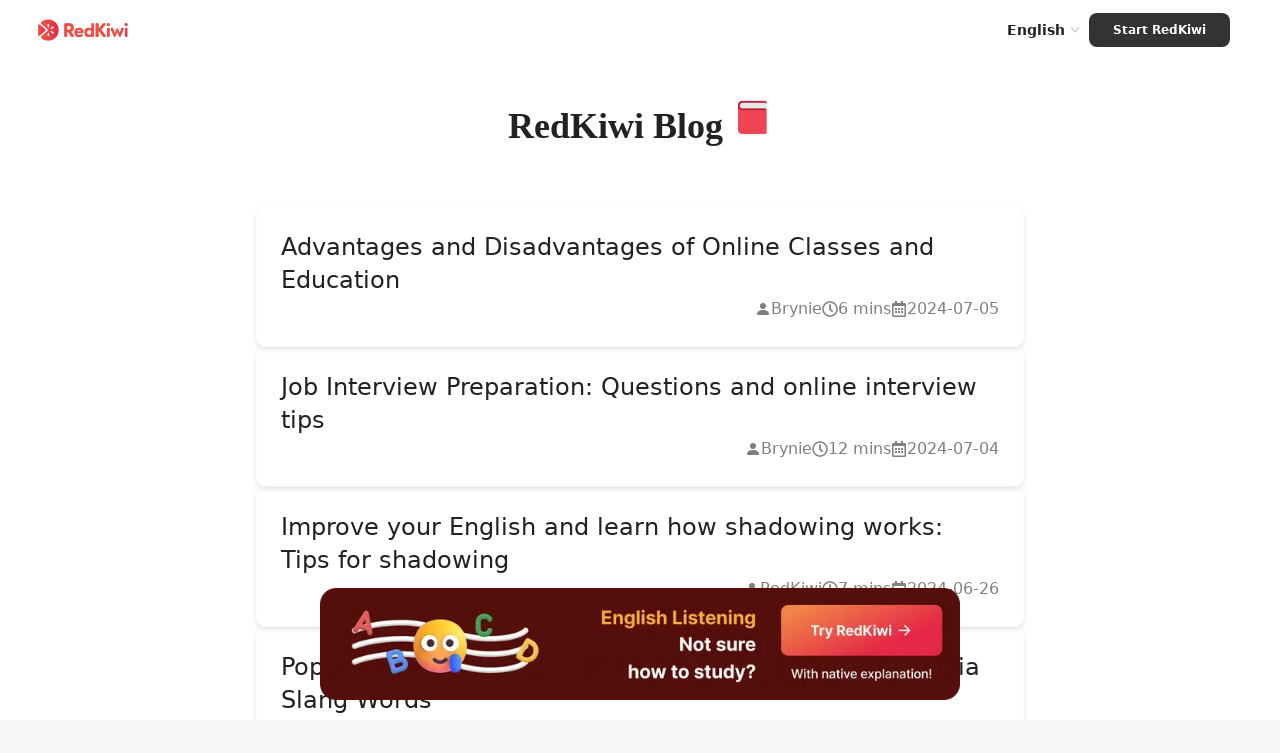

--- FILE ---
content_type: text/html; charset=utf-8
request_url: https://www.google.com/recaptcha/api2/aframe
body_size: 47
content:
<!DOCTYPE HTML><html><head><meta http-equiv="content-type" content="text/html; charset=UTF-8"></head><body><script nonce="g3nvPgsC-apoY2dzUCzr_w">/** Anti-fraud and anti-abuse applications only. See google.com/recaptcha */ try{var clients={'sodar':'https://pagead2.googlesyndication.com/pagead/sodar?'};window.addEventListener("message",function(a){try{if(a.source===window.parent){var b=JSON.parse(a.data);var c=clients[b['id']];if(c){var d=document.createElement('img');d.src=c+b['params']+'&rc='+(localStorage.getItem("rc::a")?sessionStorage.getItem("rc::b"):"");window.document.body.appendChild(d);sessionStorage.setItem("rc::e",parseInt(sessionStorage.getItem("rc::e")||0)+1);localStorage.setItem("rc::h",'1768853866145');}}}catch(b){}});window.parent.postMessage("_grecaptcha_ready", "*");}catch(b){}</script></body></html>

--- FILE ---
content_type: application/javascript; charset=UTF-8
request_url: https://redkiwiapp.com/_next/static/chunks/pages/posts-381f6683f9f8d749.js
body_size: 1927
content:
(self.webpackChunk_N_E=self.webpackChunk_N_E||[]).push([[2679],{25794:function(e,t,n){(window.__NEXT_P=window.__NEXT_P||[]).push(["/posts",function(){return n(12971)}])},69101:function(e,t,n){"use strict";var s=n(85893),c=n(2962),a=n(86896),i=n(67294),o=n(6607);let r=o.Z.getBaseUrl();t.Z=e=>{let{locale:t,path:n}=e,{formatMessage:l}=(0,a.Z)(),u=(0,i.useMemo)(()=>"".concat(r,"/").concat(t),[t]),d=(0,i.useMemo)(()=>n.split("/"),[n]),m=(0,i.useMemo)(()=>d.map((e,t)=>({title:e,href:"/".concat(d.slice(0,t+1).join("/"))})),[d]),x=(0,i.useMemo)(()=>{let e=m.map((e,t)=>{let{title:n,href:s}=e,c=/^[0-9]+$/.test(n),a=c?n:o.Z.convertFirstLetterToUpperCase(l({id:"breadcrumb-".concat(n)}));return{position:t+2,name:a,item:"".concat(u).concat(s)}}),t={position:1,name:o.Z.convertFirstLetterToUpperCase(l({id:"breadcrumb-home"})),item:u};return[t,...e]},[u,m,l]);return(0,s.jsx)(c.gR,{itemListElements:x})}},86711:function(e,t,n){"use strict";n.d(t,{Z:function(){return l}});var s=n(85893),c=n(67294),a=n(11163),i=n(86549),o=n(72221);function r(e){let{setPage:t,totalPosts:n,perPage:a,page:i}=e,r=Math.ceil(n/a),l=(0,c.useCallback)((e,n)=>{t(n)},[t]),u=(0,c.useMemo)(()=>({onChange:l,count:r,color:"primary",page:i,boundaryCount:1}),[r,l,i]);return(0,s.jsxs)(s.Fragment,{children:[(0,s.jsx)("div",{className:"hidden justify-center items-center my-12 md:flex",children:(0,s.jsx)(o.Z,{...u,siblingCount:1})}),(0,s.jsx)("div",{className:"flex justify-center items-center my-10 md:hidden",children:(0,s.jsx)(o.Z,{...u,siblingCount:0})})]})}var l=e=>{let{title:t,listLength:n,setPage:o,children:l,page:u}=e,{pathname:d}=(0,a.useRouter)(),m=d.includes("pid"),x=(0,c.useCallback)(()=>(0,s.jsx)("div",{className:"mx-5 md:pb-14 pb-6 md:pt-10 pt-5 flex items-center",children:(0,s.jsx)("div",{className:"mx-auto",children:(0,s.jsx)("div",{className:"text-headline2-24b md:text-hero3-36b text-center flex flex-row gap-1 items-center font-tossface",children:t})})}),[t]);return(0,s.jsxs)("div",{className:"flex flex-col ".concat(m?"px-0":"px-5"),children:[t&&(0,s.jsx)(x,{}),l,null!=o&&null!=n&&(0,s.jsx)(r,{setPage:o,totalPosts:n,perPage:i.q9,page:u})]})}},59458:function(e,t,n){"use strict";n.d(t,{Z:function(){return m}});var s=n(85893),c=n(11163),a=n(86549),i=n(41664),o=n.n(i),r=n(52091),l=n(78633);function u(e){let{post:t}=e,{title:n,writer:c,readingTime:a,date:i,postId:u}=t;return(0,s.jsxs)(o(),{className:"w-[320px] md:w-[768px] mx-auto flex flex-col gap-3 border border-neutral-50 rounded-lg shadow-md hover:shadow-lg px-6 py-6",href:"/posts/".concat(u),as:"/posts/".concat(u),children:[(0,s.jsx)("div",{className:"md:text-headline2-24m text-title2-18m",children:n}),(0,s.jsx)("div",{className:"flex flex-row justify-end text-text-tertiary md:text-body1-16m text-caption-12m",children:(0,s.jsxs)("div",{className:"flex flex-row gap-4",children:[(0,s.jsxs)("div",{className:"flex flex-row gap-1 items-center",children:[(0,s.jsx)(l.RPM,{}),c]}),(0,s.jsxs)("div",{className:"flex flex-row gap-1 items-center",children:[(0,s.jsx)(r.fSQ,{}),a," mins"]}),(0,s.jsxs)("div",{className:"flex flex-row gap-1 items-center",children:[(0,s.jsx)(r.Pll,{}),i]})]})})]})}function d(e){let{post:t}=e,{title:n,date:a,postId:i}=t,{query:r}=(0,c.useRouter)(),l=String(i)===r.pid;return(0,s.jsxs)(o(),{href:"/posts/".concat(i),className:"flex flex-row gap-[2px] justify-between ".concat(l?"text-caption-12b md:text-body1-16b text-black":"text-caption-12m md:text-body1-16m text-text-tertiary"),children:[(0,s.jsx)("div",{className:"text-ellipsis overflow-hidden whitespace-nowrap",children:n}),(0,s.jsx)("div",{className:"min-w-[88px] text-end",children:a})]})}var m=e=>{let{posts:t,currentPage:n}=e,i=(n-1)*a.q9,o=n*a.q9,{pathname:r}=(0,c.useRouter)(),l="/posts"===r;return(0,s.jsx)("div",{className:"flex flex-col gap-5",children:t.slice(i,o).map(e=>{let{postId:t}=e;return l?(0,s.jsx)(u,{post:e},t):(0,s.jsx)(d,{post:e},t)})})}},29887:function(e,t,n){"use strict";var s=n(85893),c=n(67294),a=n(86896),i=n(2962),o=n(86549),r=n(6607);let l=r.Z.getBaseUrl(),u={ratingValue:"4.6",reviewCount:"5138"};t.Z=e=>{let{locale:t="en",page:n,customTitle:r="",customDescription:d="",ogDescriptionExists:m=!1,pagePath:x=""}=e,{formatMessage:p}=(0,a.Z)(),g=o.nO.includes(t)?t:"en",f=o.FN.includes(t)?t:"en",h=["ko","en"].includes(t)?t:"en",j=""===r?p({id:"".concat(n,"-title")}):r,w=""===d?p({id:"".concat(n,"-description")}):d,N="".concat(l,"/").concat(t).concat(x?"/".concat(x):""),b=(0,c.useCallback)(()=>{let e;e=x.includes("together")||x.includes("posts")?o.FN:x.includes("b2b")?o.IH:x.includes("questions")?o.ck:o.hw;let t=e.map(e=>({hrefLang:e,href:"".concat(l,"/").concat(e).concat(x?"/".concat(x):"")})),n={hrefLang:"x-default",href:"".concat(l).concat(x?"/en/".concat(x):"")},s=x.includes("b2b")?[...t]:[...t,n];return s},[x]),v=m?p({id:"".concat(n,"-og-description")}):w,_={main:"images/customNextSeo/".concat(g,"_main.png"),content:"images/customNextSeo/".concat(g,"_contents.png"),questions:"images/customNextSeo/".concat(g,"_qna.png"),question:"images/customNextSeo/".concat(g,"_qna.png"),together:"images/customNextSeo/".concat(f,"_together.png"),posts:"images/customNextSeo/".concat(h,"_posts.png"),post:"images/".concat(x,"/cover.png"),promotion:"images/customNextSeo/ko_promotion.png",l2e:"images/customNextSeo/l2e.png"},y=n.includes("together")?"together":n,S=_[y]?new URL(_[y],l).href:new URL(_.main,l).href,Z=o.Qq[t]||o.Qq.default;return(0,s.jsxs)(s.Fragment,{children:[(0,s.jsx)(i.PB,{title:j,description:w,canonical:N,languageAlternates:b(),openGraph:{type:"website",url:N,title:j,description:v,images:[{url:S,width:800,height:600,alt:"RedKiwi og Image"}],site_name:"RedKiwi_App Web Page"},twitter:{cardType:"summary_large_image"}}),(0,s.jsx)(i.Sv,{type:"Organization",name:"RedKiwi_App Web Page",url:"".concat(l,"/").concat(t),sameAs:Z}),(0,s.jsx)(i.Gz,{name:"RedKiwi",price:"0",priceCurrency:"USD",aggregateRating:u,operatingSystem:"iOS, ANDROID",applicationCategory:"EducationalApplication"})]})}},12971:function(e,t,n){"use strict";n.r(t),n.d(t,{__N_SSG:function(){return d},default:function(){return m}});var s=n(85893),c=n(67294),a=n(86896),i=n(86711),o=n(59458),r=n(29887),l=n(69101),u=e=>{let{locale:t}=e;return(0,s.jsxs)(s.Fragment,{children:[(0,s.jsx)(r.Z,{locale:t,page:"posts",pagePath:"posts"}),(0,s.jsx)(l.Z,{locale:t,path:"posts"})]})},d=!0;function m(e){let{locale:t,posts:n}=e,[r,l]=(0,c.useState)(1),{formatMessage:d}=(0,a.Z)(),m=(0,c.useMemo)(()=>d({id:"post-title",defaultMessage:"Redkiwi Blog \uD83D\uDCD5"}),[d]);return(0,s.jsxs)(s.Fragment,{children:[(0,s.jsx)(u,{locale:t}),(0,s.jsx)(i.Z,{title:"".concat(m," \uD83D\uDCD5"),listLength:n.length,setPage:l,children:(0,s.jsx)(o.Z,{posts:n,currentPage:r})})]})}}},function(e){e.O(0,[4738,3365,2221,9774,2888,179],function(){return e(e.s=25794)}),_N_E=e.O()}]);

--- FILE ---
content_type: application/javascript; charset=utf-8
request_url: https://fundingchoicesmessages.google.com/f/AGSKWxVsdiN3DmNkyS-vB-TCPStFZ0_jq4eS5QXOgNT6ghigd6FmNWqjzZL6ucpXLgaFe0jzY5CKUE2lyiSe_TzOsixVSdN7xq4TmSHh_TV-wjXU9uLS-IOONWuCbrCrG-BfQ89eOVap3capFmHu2iOvHytGZ67N_zkbc9n5JqKptQe1JMARMrQoMgJ6NN4q/_/468x80-/ads7._468x60ad..ads9./FloatingAd_
body_size: -1291
content:
window['b77c9713-6500-4ec1-8256-1e26b05707b2'] = true;

--- FILE ---
content_type: application/javascript; charset=UTF-8
request_url: https://redkiwiapp.com/_next/static/chunks/2221-024ec61a52b7241e.js
body_size: 2170
content:
"use strict";(self.webpackChunk_N_E=self.webpackChunk_N_E||[]).push([[2221],{72221:function(e,t,a){a.d(t,{Z:function(){return N}});var o=a(87462),i=a(45987),n=a(67294);a(45697);var r=a(86010),l=a(52543),d=a(74902),c=a(97685),s=a(22775),p=a(59693),u=a(8920),m=a(41810),g=a(63786),b=(0,g.Z)(n.createElement("path",{d:"M18.41 16.59L13.82 12l4.59-4.59L17 6l-6 6 6 6zM6 6h2v12H6z"}),"FirstPage"),h=(0,g.Z)(n.createElement("path",{d:"M5.59 7.41L10.18 12l-4.59 4.59L7 18l6-6-6-6zM16 6h2v12h-2z"}),"LastPage"),v=(0,g.Z)(n.createElement("path",{d:"M15.41 7.41L14 6l-6 6 6 6 1.41-1.41L10.83 12z"}),"NavigateBefore"),y=(0,g.Z)(n.createElement("path",{d:"M10 6L8.59 7.41 13.17 12l-4.58 4.59L10 18l6-6z"}),"NavigateNext"),f=a(93871),x=n.forwardRef(function(e,t){var a=e.classes,l=e.className,d=e.color,c=void 0===d?"standard":d,s=e.component,p=e.disabled,g=void 0!==p&&p,x=e.page,C=e.selected,Z=void 0!==C&&C,k=e.shape,N=e.size,$=void 0===N?"medium":N,z=e.type,B=void 0===z?"page":z,L=e.variant,P=void 0===L?"text":L,w=(0,i.Z)(e,["classes","className","color","component","disabled","page","selected","shape","size","type","variant"]),M=("rtl"===(0,u.Z)().direction?{previous:y,next:v,last:b,first:h}:{previous:v,next:y,first:b,last:h})[B];return"start-ellipsis"===B||"end-ellipsis"===B?n.createElement("div",{ref:t,className:(0,r.Z)(a.root,a.ellipsis,g&&a.disabled,"medium"!==$&&a["size".concat((0,f.Z)($))])},"…"):n.createElement(m.Z,(0,o.Z)({ref:t,component:s,disabled:g,focusVisibleClassName:a.focusVisible,className:(0,r.Z)(a.root,a.page,a[P],a[void 0===k?"round":k],l,"standard"!==c&&a["".concat(P).concat((0,f.Z)(c))],g&&a.disabled,Z&&a.selected,"medium"!==$&&a["size".concat((0,f.Z)($))])},w),"page"===B&&x,M?n.createElement(M,{className:a.icon}):null)}),C=(0,l.Z)(function(e){return{root:(0,o.Z)({},e.typography.body2,{borderRadius:16,textAlign:"center",boxSizing:"border-box",minWidth:32,height:32,padding:"0 6px",margin:"0 3px",color:e.palette.text.primary}),page:{transition:e.transitions.create(["color","background-color"],{duration:e.transitions.duration.short}),"&:hover":{backgroundColor:e.palette.action.hover,"@media (hover: none)":{backgroundColor:"transparent"}},"&$focusVisible":{backgroundColor:e.palette.action.focus},"&$selected":{backgroundColor:e.palette.action.selected,"&:hover, &$focusVisible":{backgroundColor:(0,p.U1)(e.palette.action.selected,e.palette.action.selectedOpacity+e.palette.action.hoverOpacity),"@media (hover: none)":{backgroundColor:e.palette.action.selected}},"&$disabled":{opacity:1,color:e.palette.action.disabled,backgroundColor:e.palette.action.selected}},"&$disabled":{opacity:e.palette.action.disabledOpacity}},sizeSmall:{minWidth:26,height:26,borderRadius:13,margin:"0 1px",padding:"0 4px","& $icon":{fontSize:e.typography.pxToRem(18)}},sizeLarge:{minWidth:40,height:40,borderRadius:20,padding:"0 10px",fontSize:e.typography.pxToRem(15),"& $icon":{fontSize:e.typography.pxToRem(22)}},textPrimary:{"&$selected":{color:e.palette.primary.contrastText,backgroundColor:e.palette.primary.main,"&:hover, &$focusVisible":{backgroundColor:e.palette.primary.dark,"@media (hover: none)":{backgroundColor:e.palette.primary.main}},"&$disabled":{color:e.palette.action.disabled}}},textSecondary:{"&$selected":{color:e.palette.secondary.contrastText,backgroundColor:e.palette.secondary.main,"&:hover, &$focusVisible":{backgroundColor:e.palette.secondary.dark,"@media (hover: none)":{backgroundColor:e.palette.secondary.main}},"&$disabled":{color:e.palette.action.disabled}}},outlined:{border:"1px solid ".concat("light"===e.palette.type?"rgba(0, 0, 0, 0.23)":"rgba(255, 255, 255, 0.23)"),"&$selected":{"&$disabled":{border:"1px solid ".concat(e.palette.action.disabledBackground)}}},outlinedPrimary:{"&$selected":{color:e.palette.primary.main,border:"1px solid ".concat((0,p.U1)(e.palette.primary.main,.5)),backgroundColor:(0,p.U1)(e.palette.primary.main,e.palette.action.activatedOpacity),"&:hover, &$focusVisible":{backgroundColor:(0,p.U1)(e.palette.primary.main,e.palette.action.activatedOpacity+e.palette.action.hoverOpacity),"@media (hover: none)":{backgroundColor:"transparent"}},"&$disabled":{color:e.palette.action.disabled}}},outlinedSecondary:{"&$selected":{color:e.palette.secondary.main,border:"1px solid ".concat((0,p.U1)(e.palette.secondary.main,.5)),backgroundColor:(0,p.U1)(e.palette.secondary.main,e.palette.action.activatedOpacity),"&:hover, &$focusVisible":{backgroundColor:(0,p.U1)(e.palette.secondary.main,e.palette.action.activatedOpacity+e.palette.action.hoverOpacity),"@media (hover: none)":{backgroundColor:"transparent"}},"&$disabled":{color:e.palette.action.disabled}}},rounded:{borderRadius:e.shape.borderRadius},ellipsis:{height:"auto","&$disabled":{opacity:e.palette.action.disabledOpacity}},focusVisible:{},disabled:{},selected:{},icon:{fontSize:e.typography.pxToRem(20),margin:"0 -8px"}}},{name:"MuiPaginationItem"})(x);function Z(e,t,a){return"page"===e?"".concat(a?"":"Go to ","page ").concat(t):"Go to ".concat(e," page")}var k=n.forwardRef(function(e,t){e.boundaryCount;var a=e.classes,l=e.className,p=e.color,u=void 0===p?"standard":p,m=(e.count,e.defaultPage,e.disabled,e.getItemAriaLabel),g=void 0===m?Z:m,b=(e.hideNextButton,e.hidePrevButton,e.onChange,e.page,e.renderItem),h=void 0===b?function(e){return n.createElement(C,e)}:b,v=e.shape,y=void 0===v?"round":v,f=(e.showFirstButton,e.showLastButton,e.siblingCount,e.size),x=void 0===f?"medium":f,k=e.variant,N=void 0===k?"text":k,$=(0,i.Z)(e,["boundaryCount","classes","className","color","count","defaultPage","disabled","getItemAriaLabel","hideNextButton","hidePrevButton","onChange","page","renderItem","shape","showFirstButton","showLastButton","siblingCount","size","variant"]),z=function(){var e=arguments.length>0&&void 0!==arguments[0]?arguments[0]:{},t=e.boundaryCount,a=void 0===t?1:t,n=e.componentName,r=e.count,l=void 0===r?1:r,p=e.defaultPage,u=e.disabled,m=void 0!==u&&u,g=e.hideNextButton,b=e.hidePrevButton,h=e.onChange,v=e.page,y=e.showFirstButton,f=e.showLastButton,x=e.siblingCount,C=void 0===x?1:x,Z=(0,i.Z)(e,["boundaryCount","componentName","count","defaultPage","disabled","hideNextButton","hidePrevButton","onChange","page","showFirstButton","showLastButton","siblingCount"]),k=(0,s.Z)({controlled:v,default:void 0===p?1:p,name:void 0===n?"usePagination":n,state:"page"}),N=(0,c.Z)(k,2),$=N[0],z=N[1],B=function(e,t){v||z(t),h&&h(e,t)},L=function(e,t){return Array.from({length:t-e+1},function(t,a){return e+a})},P=L(1,Math.min(a,l)),w=L(Math.max(l-a+1,a+1),l),M=Math.max(Math.min($-C,l-a-2*C-1),a+2),E=Math.min(Math.max($+C,a+2*C+2),w[0]-2),O=[].concat((0,d.Z)(void 0!==y&&y?["first"]:[]),(0,d.Z)(void 0!==b&&b?[]:["previous"]),(0,d.Z)(P),(0,d.Z)(M>a+2?["start-ellipsis"]:a+1<l-a?[a+1]:[]),(0,d.Z)(L(M,E)),(0,d.Z)(E<l-a-1?["end-ellipsis"]:l-a>a?[l-a]:[]),(0,d.Z)(w),(0,d.Z)(void 0!==g&&g?[]:["next"]),(0,d.Z)(void 0!==f&&f?["last"]:[])),R=function(e){switch(e){case"first":return 1;case"previous":return $-1;case"next":return $+1;case"last":return l;default:return null}},S=O.map(function(e){return"number"==typeof e?{onClick:function(t){B(t,e)},type:"page",page:e,selected:e===$,disabled:m,"aria-current":e===$?"true":void 0}:{onClick:function(t){B(t,R(e))},type:e,page:R(e),selected:!1,disabled:m||-1===e.indexOf("ellipsis")&&("next"===e||"last"===e?$>=l:$<=1)}});return(0,o.Z)({items:S},Z)}((0,o.Z)({},e,{componentName:"Pagination"})).items;return n.createElement("nav",(0,o.Z)({"aria-label":"pagination navigation",className:(0,r.Z)(a.root,l),ref:t},$),n.createElement("ul",{className:a.ul},z.map(function(e,t){return n.createElement("li",{key:t},h((0,o.Z)({},e,{color:u,"aria-label":g(e.type,e.page,e.selected),shape:y,size:x,variant:N})))})))}),N=(0,l.Z)({root:{},ul:{display:"flex",flexWrap:"wrap",alignItems:"center",padding:0,margin:0,listStyle:"none"}},{name:"MuiPagination"})(k)}}]);